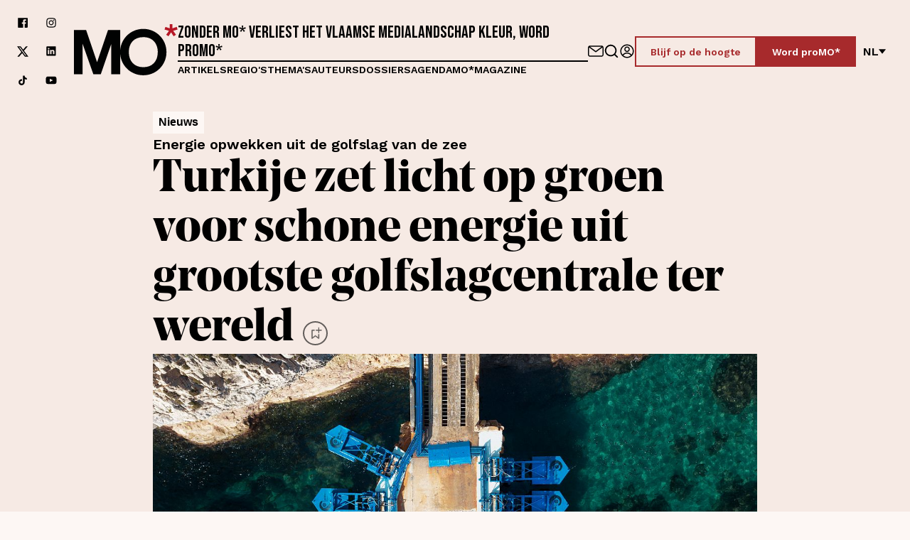

--- FILE ---
content_type: application/javascript
request_url: https://www.mo.be/_next/static/chunks/6569.0dee06694d4f7667.js
body_size: 735
content:
(self.webpackChunk_N_E=self.webpackChunk_N_E||[]).push([[6569],{49233:function(t,e,r){"use strict";var l,n,i,a,u,o,s,d;r.d(e,{CX:function(){return l},H7:function(){return n},u3:function(){return a},vK:function(){return i}}),(u=l||(l={})).FullWidth="fullWidth",u.XL="Xl",u.L="l",u.M="m",u.S="s",u.XS="xs",u.Auto="auto",(o=n||(n={}))[o.FullWidth=0]="FullWidth",o[o.XL=1600]="XL",o[o.L=1270]="L",o[o.M=1040]="M",o[o.S=768]="S",o[o.XS=600]="XS",(s=i||(i={})).Left="left",s.Right="right",(d=a||(a={}))[d.mobile=768]="mobile",d[d.tablet=1123]="tablet",d[d.desktop=1280]="desktop"},125:function(t,e,r){"use strict";r.d(e,{W:function(){return s}});var l=r(34583),n=r(78495),i=r(29049),a=r(49233),u=r(12455),o=r.n(u);let s=t=>{let{size:e="m",children:r,isLeft:u}=t,s=(0,n.useMemo)(()=>u?(0,l.jsx)("div",{className:o().IsLeft,children:r}):r,[r,u]);return(0,l.jsx)("div",{className:(0,i.Z)(o().Container,{[o().XSmall]:e===a.CX.XS,[o().Small]:e===a.CX.S,[o().Large]:e===a.CX.L,[o().XLarge]:e===a.CX.XL,[o().FullWidth]:e===a.CX.FullWidth,[o().IsLeftWrapper]:u}),children:s})}},16569:function(t,e,r){"use strict";r.r(e),r.d(e,{SbIframe:function(){return u},default:function(){return o}});var l=r(34583),n=r(125),i=r(49233);let a=t=>{let{url:e,attributes:r}=t,a={};try{a=JSON.parse(r||"{}")}catch(t){console.error("Invalid JSON format for attributes:",t)}return(0,l.jsx)(n.W,{size:i.CX.S,children:(0,l.jsx)("iframe",{src:e.cached_url,frameBorder:null==a?void 0:a.frameborder,height:null==a?void 0:a.height,loading:null==a?void 0:a.loading,scrolling:null==a?void 0:a.scrolling,title:null==a?void 0:a.title,width:null==a?void 0:a.width})})},u=t=>{let{blok:e}=t;return(0,l.jsx)("div",{children:(0,l.jsx)(a,{url:e.iframe_url,attributes:e.iframe_attributes})})};var o=u},12455:function(t){t.exports={Container:"Container_Container__t5pbA",FullWidth:"Container_FullWidth__fPKWR",XLarge:"Container_XLarge__9XfUp",Large:"Container_Large__KNlHt",Small:"Container_Small__zfhrG",XSmall:"Container_XSmall__VdFaX",IsLeftWrapper:"Container_IsLeftWrapper__N9pNT",IsLeft:"Container_IsLeft__MPcFB"}}}]);